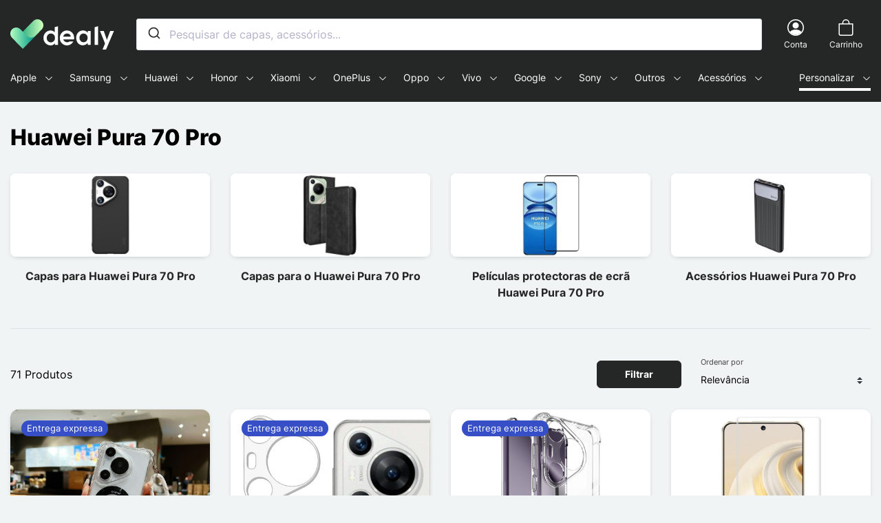

--- FILE ---
content_type: application/javascript
request_url: https://dealy.pt/modules/rocketalgolia/views/js/main.bundle.js?v=445
body_size: 6847
content:
!function(t){function e(e){for(var r,o,a=e[0],i=e[1],c=0,s=[];c<a.length;c++)o=a[c],Object.prototype.hasOwnProperty.call(n,o)&&n[o]&&s.push(n[o][0]),n[o]=0;for(r in i)Object.prototype.hasOwnProperty.call(i,r)&&(t[r]=i[r]);for(l&&l(e);s.length;)s.shift()()}var r={},n={6:0};function o(e){if(r[e])return r[e].exports;var n=r[e]={i:e,l:!1,exports:{}};return t[e].call(n.exports,n,n.exports,o),n.l=!0,n.exports}o.e=function(t){var e=[],r=n[t];if(0!==r)if(r)e.push(r[2]);else{var a=new Promise((function(e,o){r=n[t]=[e,o]}));e.push(r[2]=a);var i,c=document.createElement("script");c.charset="utf-8",c.timeout=120,o.nc&&c.setAttribute("nonce",o.nc),c.src=function(t){return o.p+"js/chunck"+({}[t]||t)+"."+{0:"c1eb6242aab476b00cb4",1:"53f590ed0ae944866242",2:"e56dd71646842378d777",3:"e4c61f57818544d65c49",4:"54cdd8073975336cbd64",7:"309f2ef47a09d6d3b39e",8:"279020f41d5f75b19b1c",9:"818dad935b3f932694e0",10:"6899050fe5df47ecc678",11:"c938755ca6689af24f28",12:"1759f27ee33486ae745f",13:"b351628157a9b970fda5",14:"c4e7f94d8d0b8035d148",15:"6e4f692a19b2375485a3",16:"c45e18a7a85b4ba496d9",17:"1b1e92e4e4d2926df0f4",18:"d4ba9f1dbd4f53f545db",19:"47a4852afcea84439a5e",20:"0ebe9f257530d6e115d9",21:"074576412c05fc5d8bf8",22:"2a04d853b71a42f477b9"}[t]+".js"}(t);var l=new Error;i=function(e){c.onerror=c.onload=null,clearTimeout(s);var r=n[t];if(0!==r){if(r){var o=e&&("load"===e.type?"missing":e.type),a=e&&e.target&&e.target.src;l.message="Loading chunk "+t+" failed.\n("+o+": "+a+")",l.name="ChunkLoadError",l.type=o,l.request=a,r[1](l)}n[t]=void 0}};var s=setTimeout((function(){i({type:"timeout",target:c})}),12e4);c.onerror=c.onload=i,document.head.appendChild(c)}return Promise.all(e)},o.m=t,o.c=r,o.d=function(t,e,r){o.o(t,e)||Object.defineProperty(t,e,{enumerable:!0,get:r})},o.r=function(t){"undefined"!=typeof Symbol&&Symbol.toStringTag&&Object.defineProperty(t,Symbol.toStringTag,{value:"Module"}),Object.defineProperty(t,"__esModule",{value:!0})},o.t=function(t,e){if(1&e&&(t=o(t)),8&e)return t;if(4&e&&"object"==typeof t&&t&&t.__esModule)return t;var r=Object.create(null);if(o.r(r),Object.defineProperty(r,"default",{enumerable:!0,value:t}),2&e&&"string"!=typeof t)for(var n in t)o.d(r,n,function(e){return t[e]}.bind(null,n));return r},o.n=function(t){var e=t&&t.__esModule?function(){return t.default}:function(){return t};return o.d(e,"a",e),e},o.o=function(t,e){return Object.prototype.hasOwnProperty.call(t,e)},o.p="modules/rocketalgolia/views/",o.oe=function(t){throw console.error(t),t};var a=window.webpackJsonp=window.webpackJsonp||[],i=a.push.bind(a);a.push=e,a=a.slice();for(var c=0;c<a.length;c++)e(a[c]);var l=i;o(o.s=5)}([function(t,e,r){"use strict";e.a={elSearchBarDefault:"[name='s'], .js-default-searchbar",elBtnTriggerSearch:"#js-al-show-modal-seach",elMockSearchInput:"#aa-search-input",alAlgoliaSearchContainer:"#js-al-searchbox",alAlgoliaResultsContainer:"#js-al-search-overlay",alNoResults:".al-no-results",alNoSuggestions:".al-no-suggestions",alNoCategories:".al-no-categories",elModalSearch:"#js-al-modal-search",elModalSearchLoader:"#js-al-loader",elModalSearchResults:"#js-al-results",elModalSearchNoQuery:"#js-al-no-query",elModalSearchClose:".js-al-search-overlay-close",elModalSearchStat:"#js-al-modal-stat",elAutocompleteContainer:"#js-autocompletev2",elProductHitList:"#js-al-product-hits",elProductPagination:"#js-al-product-pagination",elCategoryHitList:"#js-al-category-hits",elSuggestionHitList:"#js-al-suggestion-hits",elFacetsList:"#js-facets-listing",elFacetsListOffCanvas:"#js-offcanvas-filter-body",elCurrentRefinements:"#js-al-current-refinements",elCurrentRefinementsModal:"#js-al-current-refinements-modal",elHitsWrapper:"#js-al-hits-wrapper",elHits:"#js-al-hits",elPagination:"#js-al-pagination",elStats:"#js-al-stats",elStatModal:"#js-al-stat-modal",elStat:"#js-al-stat",elSortBy:"#js-al-sort-by",elClearAllModal:"#js-al-clear-refinements-modal",elClearAll:"#js-al-clear-refinements",tplProductHitSearch:"#tpl-al-product-hit-search",tplProductHit:"#tpl-al-product-hit",tplCategoryHit:"#tpl-al-category-hit",tplSuggestionHit:"#tpl-al-suggestion-hit",tplItemRefinement:"#tpl-al-item-refinement",tplItemToggle:"#tpl-al-toggle",tplShowMoreText:"#tpl-show-more-text",tplPrev:"#tpl-prev",tplModalStat:"#tpl-modal-stat",tplStatOffcanvas:"#js-al-stat-offcanvas",tplSearchBarSubmit:"#tpl-al-searchbar-submit",elPsProductListingWrapper:"#products"}},function(t,e,r){"use strict";r.d(e,"a",(function(){return n})),r.d(e,"b",(function(){return o}));var n={ANALYTICS:"rocketalgolia.analytics",MODAL_OPEN:"rocketalgolia.modal.open",MODAL_CLOSE:"rocketalgolia.modal.close",MODAL_OPENED:"rocketalgolia.modal.opened",MODAL_CLOSED:"rocketalgolia.modal.closed",REFINEMENT_ON:"rocketalgolia.refinement.on",REFINEMENT_OFF:"rocketalgolia.refinement.off"};function o(t,e){return document.dispatchEvent(new CustomEvent(t,{detail:e}))}},function(t,e,r){"use strict";r.d(e,"b",(function(){return a})),r.d(e,"a",(function(){return i})),r.d(e,"c",(function(){return c}));var n=r(0),o=r(1);function a(t){t&&($(n.a.elPsProductListingWrapper).hide(),$(n.a.elHitsWrapper).show()),$("body:not(.s-algolia)").addClass("s-algolia"),Object(o.b)(o.a.REFINEMENT_ON)}function i(){$(n.a.elHitsWrapper).hide(),$(n.a.elPsProductListingWrapper).show(),$("body").removeClass("s-algolia"),Object(o.b)(o.a.REFINEMENT_OFF)}function c(t){var e=$("#js-show-facetoffcanvas.js-is-not-move");if(e.length>0&&e.insertBefore("#js-product-list-top .sort-by-row").removeClass("js-is-not-move"),"offcanvas"!==rocketAl.facetLayout){var r=$(n.a.elFacetsList);if(prestashop.responsive.mobile)r.appendTo(n.a.elFacetsListOffCanvas);else{if("column"===rocketAl.facetLayout&&!prestashop.responsive.mobile&&$(n.a.elFacetsList,"#js-offcanvas-filter-body").length>0)return console.log("change facet from mobile to left colum"),void r.prependTo("#left-column");if("row"!==rocketAl.facetLayout);else{if(t&&rocketAl.manualHookPlcmt)return;r.insertBefore(n.a.elPsProductListingWrapper)}}}}},function(t,e,r){"use strict";function n(){return window.location.href.match(/\?./)}function o(t){return Object.keys(t).map((function(e){return encodeURIComponent(e)+"="+encodeURIComponent(t[e])})).join("&")}function a(t){var e=document.createElement("textarea");return e.innerHTML=t,e.value}function i(t){t=(t=t.replace(/^\s+|\s+$/g,"")).toLowerCase();for(var e="ÁÄÂÀÃÅČÇĆĎÉĚËÈÊẼĔȆÍÌÎÏŇÑÓÖÒÔÕØŘŔŠŤÚŮÜÙÛÝŸŽáäâàãåčçćďéěëèêẽĕȇíìîïňñóöòôõøðřŕšťúůüùûýÿžþÞĐđßÆa·/_,:;",r=0,n=e.length;r<n;r++)t=t.replace(new RegExp(e.charAt(r),"g"),"AAAAAACCCDEEEEEEEEIIIINNOOOOOORRSTUUUUUYYZaaaaaacccdeeeeeeeeiiiinnooooooorrstuuuuuyyzbBDdBAa------".charAt(r));return t=t.replace(/[^a-z0-9 -]/g,"").replace(/\s+/g,"-").replace(/-+/g,"-")}r.d(e,"d",(function(){return n})),r.d(e,"b",(function(){return o})),r.d(e,"a",(function(){return a})),r.d(e,"c",(function(){return i}))},,function(t,e,r){"use strict";r.r(e);r(6);var n=r(3),o=r(2);function a(){/*! regenerator-runtime -- Copyright (c) 2014-present, Facebook, Inc. -- license (MIT): https://github.com/facebook/regenerator/blob/main/LICENSE */a=function(){return t};var t={},e=Object.prototype,r=e.hasOwnProperty,n=Object.defineProperty||function(t,e,r){t[e]=r.value},o="function"==typeof Symbol?Symbol:{},c=o.iterator||"@@iterator",l=o.asyncIterator||"@@asyncIterator",s=o.toStringTag||"@@toStringTag";function u(t,e,r){return Object.defineProperty(t,e,{value:r,enumerable:!0,configurable:!0,writable:!0}),t[e]}try{u({},"")}catch(t){u=function(t,e,r){return t[e]=r}}function f(t,e,r,o){var a=e&&e.prototype instanceof d?e:d,i=Object.create(a.prototype),c=new O(o||[]);return n(i,"_invoke",{value:j(t,r,c)}),i}function h(t,e,r){try{return{type:"normal",arg:t.call(e,r)}}catch(t){return{type:"throw",arg:t}}}t.wrap=f;var p={};function d(){}function v(){}function y(){}var m={};u(m,c,(function(){return this}));var g=Object.getPrototypeOf,b=g&&g(g(_([])));b&&b!==e&&r.call(b,c)&&(m=b);var w=y.prototype=d.prototype=Object.create(m);function k(t){["next","throw","return"].forEach((function(e){u(t,e,(function(t){return this._invoke(e,t)}))}))}function L(t,e){var o;n(this,"_invoke",{value:function(n,a){function c(){return new e((function(o,c){!function n(o,a,c,l){var s=h(t[o],t,a);if("throw"!==s.type){var u=s.arg,f=u.value;return f&&"object"==i(f)&&r.call(f,"__await")?e.resolve(f.__await).then((function(t){n("next",t,c,l)}),(function(t){n("throw",t,c,l)})):e.resolve(f).then((function(t){u.value=t,c(u)}),(function(t){return n("throw",t,c,l)}))}l(s.arg)}(n,a,o,c)}))}return o=o?o.then(c,c):c()}})}function j(t,e,r){var n="suspendedStart";return function(o,a){if("executing"===n)throw new Error("Generator is already running");if("completed"===n){if("throw"===o)throw a;return S()}for(r.method=o,r.arg=a;;){var i=r.delegate;if(i){var c=x(i,r);if(c){if(c===p)continue;return c}}if("next"===r.method)r.sent=r._sent=r.arg;else if("throw"===r.method){if("suspendedStart"===n)throw n="completed",r.arg;r.dispatchException(r.arg)}else"return"===r.method&&r.abrupt("return",r.arg);n="executing";var l=h(t,e,r);if("normal"===l.type){if(n=r.done?"completed":"suspendedYield",l.arg===p)continue;return{value:l.arg,done:r.done}}"throw"===l.type&&(n="completed",r.method="throw",r.arg=l.arg)}}}function x(t,e){var r=e.method,n=t.iterator[r];if(void 0===n)return e.delegate=null,"throw"===r&&t.iterator.return&&(e.method="return",e.arg=void 0,x(t,e),"throw"===e.method)||"return"!==r&&(e.method="throw",e.arg=new TypeError("The iterator does not provide a '"+r+"' method")),p;var o=h(n,t.iterator,e.arg);if("throw"===o.type)return e.method="throw",e.arg=o.arg,e.delegate=null,p;var a=o.arg;return a?a.done?(e[t.resultName]=a.value,e.next=t.nextLoc,"return"!==e.method&&(e.method="next",e.arg=void 0),e.delegate=null,p):a:(e.method="throw",e.arg=new TypeError("iterator result is not an object"),e.delegate=null,p)}function E(t){var e={tryLoc:t[0]};1 in t&&(e.catchLoc=t[1]),2 in t&&(e.finallyLoc=t[2],e.afterLoc=t[3]),this.tryEntries.push(e)}function A(t){var e=t.completion||{};e.type="normal",delete e.arg,t.completion=e}function O(t){this.tryEntries=[{tryLoc:"root"}],t.forEach(E,this),this.reset(!0)}function _(t){if(t){var e=t[c];if(e)return e.call(t);if("function"==typeof t.next)return t;if(!isNaN(t.length)){var n=-1,o=function e(){for(;++n<t.length;)if(r.call(t,n))return e.value=t[n],e.done=!1,e;return e.value=void 0,e.done=!0,e};return o.next=o}}return{next:S}}function S(){return{value:void 0,done:!0}}return v.prototype=y,n(w,"constructor",{value:y,configurable:!0}),n(y,"constructor",{value:v,configurable:!0}),v.displayName=u(y,s,"GeneratorFunction"),t.isGeneratorFunction=function(t){var e="function"==typeof t&&t.constructor;return!!e&&(e===v||"GeneratorFunction"===(e.displayName||e.name))},t.mark=function(t){return Object.setPrototypeOf?Object.setPrototypeOf(t,y):(t.__proto__=y,u(t,s,"GeneratorFunction")),t.prototype=Object.create(w),t},t.awrap=function(t){return{__await:t}},k(L.prototype),u(L.prototype,l,(function(){return this})),t.AsyncIterator=L,t.async=function(e,r,n,o,a){void 0===a&&(a=Promise);var i=new L(f(e,r,n,o),a);return t.isGeneratorFunction(r)?i:i.next().then((function(t){return t.done?t.value:i.next()}))},k(w),u(w,s,"Generator"),u(w,c,(function(){return this})),u(w,"toString",(function(){return"[object Generator]"})),t.keys=function(t){var e=Object(t),r=[];for(var n in e)r.push(n);return r.reverse(),function t(){for(;r.length;){var n=r.pop();if(n in e)return t.value=n,t.done=!1,t}return t.done=!0,t}},t.values=_,O.prototype={constructor:O,reset:function(t){if(this.prev=0,this.next=0,this.sent=this._sent=void 0,this.done=!1,this.delegate=null,this.method="next",this.arg=void 0,this.tryEntries.forEach(A),!t)for(var e in this)"t"===e.charAt(0)&&r.call(this,e)&&!isNaN(+e.slice(1))&&(this[e]=void 0)},stop:function(){this.done=!0;var t=this.tryEntries[0].completion;if("throw"===t.type)throw t.arg;return this.rval},dispatchException:function(t){if(this.done)throw t;var e=this;function n(r,n){return i.type="throw",i.arg=t,e.next=r,n&&(e.method="next",e.arg=void 0),!!n}for(var o=this.tryEntries.length-1;o>=0;--o){var a=this.tryEntries[o],i=a.completion;if("root"===a.tryLoc)return n("end");if(a.tryLoc<=this.prev){var c=r.call(a,"catchLoc"),l=r.call(a,"finallyLoc");if(c&&l){if(this.prev<a.catchLoc)return n(a.catchLoc,!0);if(this.prev<a.finallyLoc)return n(a.finallyLoc)}else if(c){if(this.prev<a.catchLoc)return n(a.catchLoc,!0)}else{if(!l)throw new Error("try statement without catch or finally");if(this.prev<a.finallyLoc)return n(a.finallyLoc)}}}},abrupt:function(t,e){for(var n=this.tryEntries.length-1;n>=0;--n){var o=this.tryEntries[n];if(o.tryLoc<=this.prev&&r.call(o,"finallyLoc")&&this.prev<o.finallyLoc){var a=o;break}}a&&("break"===t||"continue"===t)&&a.tryLoc<=e&&e<=a.finallyLoc&&(a=null);var i=a?a.completion:{};return i.type=t,i.arg=e,a?(this.method="next",this.next=a.finallyLoc,p):this.complete(i)},complete:function(t,e){if("throw"===t.type)throw t.arg;return"break"===t.type||"continue"===t.type?this.next=t.arg:"return"===t.type?(this.rval=this.arg=t.arg,this.method="return",this.next="end"):"normal"===t.type&&e&&(this.next=e),p},finish:function(t){for(var e=this.tryEntries.length-1;e>=0;--e){var r=this.tryEntries[e];if(r.finallyLoc===t)return this.complete(r.completion,r.afterLoc),A(r),p}},catch:function(t){for(var e=this.tryEntries.length-1;e>=0;--e){var r=this.tryEntries[e];if(r.tryLoc===t){var n=r.completion;if("throw"===n.type){var o=n.arg;A(r)}return o}}throw new Error("illegal catch attempt")},delegateYield:function(t,e,r){return this.delegate={iterator:_(t),resultName:e,nextLoc:r},"next"===this.method&&(this.arg=void 0),p}},t}function i(t){return(i="function"==typeof Symbol&&"symbol"==typeof Symbol.iterator?function(t){return typeof t}:function(t){return t&&"function"==typeof Symbol&&t.constructor===Symbol&&t!==Symbol.prototype?"symbol":typeof t})(t)}function c(t,e,r,n,o,a,i){try{var c=t[a](i),l=c.value}catch(t){return void r(t)}c.done?e(l):Promise.resolve(l).then(n,o)}function l(t){return function(){var e=this,r=arguments;return new Promise((function(n,o){var a=t.apply(e,r);function i(t){c(a,n,o,i,l,"next",t)}function l(t){c(a,n,o,i,l,"throw",t)}i(void 0)}))}}function s(){return(s=l(a().mark((function t(){var e,n;return a().wrap((function(t){for(;;)switch(t.prev=t.next){case 0:if(!rocketAl.searchInstance){t.next=2;break}return t.abrupt("return",rocketAl.searchInstance);case 2:return t.next=4,r.e(11).then(r.bind(null,9));case 4:return e=t.sent,n=e.SearchBar,rocketAl.searchInstance=new n,t.abrupt("return",rocketAl.searchInstance);case 8:case"end":return t.stop()}}),t)})))).apply(this,arguments)}function u(){return(u=l(a().mark((function t(){var e,n;return a().wrap((function(t){for(;;)switch(t.prev=t.next){case 0:if(!rocketAl.autocompleteInstance){t.next=2;break}return t.abrupt("return",rocketAl.autocompleteInstance);case 2:return t.next=4,Promise.all([r.e(8),r.e(20)]).then(r.bind(null,8));case 4:return e=t.sent,n=e.Autocomplete,rocketAl.autocompleteInstance=new n,t.abrupt("return",rocketAl.autocompleteInstance);case 8:case"end":return t.stop()}}),t)})))).apply(this,arguments)}function f(t){return h.apply(this,arguments)}function h(){return(h=l(a().mark((function t(e){var n,i;return a().wrap((function(t){for(;;)switch(t.prev=t.next){case 0:if(e||!rocketAl.facetsInstance){t.next=2;break}return t.abrupt("return",rocketAl.facetsInstance);case 2:if(e||p()){t.next=4;break}return t.abrupt("return");case 4:return Object(o.c)(),t.next=7,r.e(3).then(r.bind(null,4));case 7:return n=t.sent,i=n.Facets,rocketAl.facetsInstance=new i(rocketAl.al_facet_listing),t.abrupt("return",rocketAl.facetsInstance);case 11:case"end":return t.stop()}}),t)})))).apply(this,arguments)}function p(){return"object"===i(rocketAl.al_facet_listing)&&(!prestashop.responsive.mobile&&"offcanvas"!==rocketAl.facetLayout||Object(n.d)())}r.p=prestashop.urls.base_url+"modules/rocketalgolia/views/",rocketAl.suggestionsIndexName=rocketAl.al_indexName+"_query_suggestions",rocketAl.enableAutocomplete=!0,rocketAl.defaultFilters={active:"active=1",price:"default.pr>0"},rocketAl.lastQueryLen=0,rocketAl.facetName=[],rocketAl.nbActivFacet=0,rocketAl.facetsRefinements=["disjunctiveFacetsRefinements","numericRefinements","tagRefinements","hierarchicalFacetsRefinements"],rocketAl.searchInstance=!1,rocketAl.facetsInstance=!1,rocketAl.isMobile=prestashop.responsive.mobile,rocketAl.hooks=rocketAl.hooks||{},window.addEventListener("DOMContentLoaded",(function(){rocketAl.enable_autocomplete||prestashop.responsive.mobile&&rocketAl.autocompletemobile_instantsearchdesktop?function(){u.apply(this,arguments)}():(!rocketAl.enable_autocomplete||!prestashop.responsive.mobile&&rocketAl.autocompletemobile_instantsearchdesktop)&&function(){s.apply(this,arguments)}(),f()})),prestashop.on("responsive update",function(){var t=l(a().mark((function t(e){var n,i;return a().wrap((function(t){for(;;)switch(t.prev=t.next){case 0:if(e.mobile===rocketAl.isMobile){t.next=6;break}return t.next=3,r.e(3).then(r.bind(null,4));case 3:n=t.sent,i=n.Facets,rocketAl.facetsInstance=new i(rocketAl.al_facet_listing);case 6:Object(o.c)(),rocketAl.isMobile=e.mobile;case 8:case"end":return t.stop()}}),t)})));return function(e){return t.apply(this,arguments)}}()),$(document).one("click","#js-show-facetoffcanvas, #js-show-facetoffcanvas-top-al",(function(){f(!0)})),$(document).on("click",".s-algolia .js-btn-show-results",(function(t){$("#js-al-hits-wrapper").scroll()}))},function(t,e,r){var n=function(t){"use strict";var e=Object.prototype,r=e.hasOwnProperty,n="function"==typeof Symbol?Symbol:{},o=n.iterator||"@@iterator",a=n.asyncIterator||"@@asyncIterator",i=n.toStringTag||"@@toStringTag";function c(t,e,r){return Object.defineProperty(t,e,{value:r,enumerable:!0,configurable:!0,writable:!0}),t[e]}try{c({},"")}catch(t){c=function(t,e,r){return t[e]=r}}function l(t,e,r,n){var o=e&&e.prototype instanceof f?e:f,a=Object.create(o.prototype),i=new j(n||[]);return a._invoke=function(t,e,r){var n="suspendedStart";return function(o,a){if("executing"===n)throw new Error("Generator is already running");if("completed"===n){if("throw"===o)throw a;return E()}for(r.method=o,r.arg=a;;){var i=r.delegate;if(i){var c=w(i,r);if(c){if(c===u)continue;return c}}if("next"===r.method)r.sent=r._sent=r.arg;else if("throw"===r.method){if("suspendedStart"===n)throw n="completed",r.arg;r.dispatchException(r.arg)}else"return"===r.method&&r.abrupt("return",r.arg);n="executing";var l=s(t,e,r);if("normal"===l.type){if(n=r.done?"completed":"suspendedYield",l.arg===u)continue;return{value:l.arg,done:r.done}}"throw"===l.type&&(n="completed",r.method="throw",r.arg=l.arg)}}}(t,r,i),a}function s(t,e,r){try{return{type:"normal",arg:t.call(e,r)}}catch(t){return{type:"throw",arg:t}}}t.wrap=l;var u={};function f(){}function h(){}function p(){}var d={};d[o]=function(){return this};var v=Object.getPrototypeOf,y=v&&v(v(x([])));y&&y!==e&&r.call(y,o)&&(d=y);var m=p.prototype=f.prototype=Object.create(d);function g(t){["next","throw","return"].forEach((function(e){c(t,e,(function(t){return this._invoke(e,t)}))}))}function b(t,e){var n;this._invoke=function(o,a){function i(){return new e((function(n,i){!function n(o,a,i,c){var l=s(t[o],t,a);if("throw"!==l.type){var u=l.arg,f=u.value;return f&&"object"==typeof f&&r.call(f,"__await")?e.resolve(f.__await).then((function(t){n("next",t,i,c)}),(function(t){n("throw",t,i,c)})):e.resolve(f).then((function(t){u.value=t,i(u)}),(function(t){return n("throw",t,i,c)}))}c(l.arg)}(o,a,n,i)}))}return n=n?n.then(i,i):i()}}function w(t,e){var r=t.iterator[e.method];if(void 0===r){if(e.delegate=null,"throw"===e.method){if(t.iterator.return&&(e.method="return",e.arg=void 0,w(t,e),"throw"===e.method))return u;e.method="throw",e.arg=new TypeError("The iterator does not provide a 'throw' method")}return u}var n=s(r,t.iterator,e.arg);if("throw"===n.type)return e.method="throw",e.arg=n.arg,e.delegate=null,u;var o=n.arg;return o?o.done?(e[t.resultName]=o.value,e.next=t.nextLoc,"return"!==e.method&&(e.method="next",e.arg=void 0),e.delegate=null,u):o:(e.method="throw",e.arg=new TypeError("iterator result is not an object"),e.delegate=null,u)}function k(t){var e={tryLoc:t[0]};1 in t&&(e.catchLoc=t[1]),2 in t&&(e.finallyLoc=t[2],e.afterLoc=t[3]),this.tryEntries.push(e)}function L(t){var e=t.completion||{};e.type="normal",delete e.arg,t.completion=e}function j(t){this.tryEntries=[{tryLoc:"root"}],t.forEach(k,this),this.reset(!0)}function x(t){if(t){var e=t[o];if(e)return e.call(t);if("function"==typeof t.next)return t;if(!isNaN(t.length)){var n=-1,a=function e(){for(;++n<t.length;)if(r.call(t,n))return e.value=t[n],e.done=!1,e;return e.value=void 0,e.done=!0,e};return a.next=a}}return{next:E}}function E(){return{value:void 0,done:!0}}return h.prototype=m.constructor=p,p.constructor=h,h.displayName=c(p,i,"GeneratorFunction"),t.isGeneratorFunction=function(t){var e="function"==typeof t&&t.constructor;return!!e&&(e===h||"GeneratorFunction"===(e.displayName||e.name))},t.mark=function(t){return Object.setPrototypeOf?Object.setPrototypeOf(t,p):(t.__proto__=p,c(t,i,"GeneratorFunction")),t.prototype=Object.create(m),t},t.awrap=function(t){return{__await:t}},g(b.prototype),b.prototype[a]=function(){return this},t.AsyncIterator=b,t.async=function(e,r,n,o,a){void 0===a&&(a=Promise);var i=new b(l(e,r,n,o),a);return t.isGeneratorFunction(r)?i:i.next().then((function(t){return t.done?t.value:i.next()}))},g(m),c(m,i,"Generator"),m[o]=function(){return this},m.toString=function(){return"[object Generator]"},t.keys=function(t){var e=[];for(var r in t)e.push(r);return e.reverse(),function r(){for(;e.length;){var n=e.pop();if(n in t)return r.value=n,r.done=!1,r}return r.done=!0,r}},t.values=x,j.prototype={constructor:j,reset:function(t){if(this.prev=0,this.next=0,this.sent=this._sent=void 0,this.done=!1,this.delegate=null,this.method="next",this.arg=void 0,this.tryEntries.forEach(L),!t)for(var e in this)"t"===e.charAt(0)&&r.call(this,e)&&!isNaN(+e.slice(1))&&(this[e]=void 0)},stop:function(){this.done=!0;var t=this.tryEntries[0].completion;if("throw"===t.type)throw t.arg;return this.rval},dispatchException:function(t){if(this.done)throw t;var e=this;function n(r,n){return i.type="throw",i.arg=t,e.next=r,n&&(e.method="next",e.arg=void 0),!!n}for(var o=this.tryEntries.length-1;o>=0;--o){var a=this.tryEntries[o],i=a.completion;if("root"===a.tryLoc)return n("end");if(a.tryLoc<=this.prev){var c=r.call(a,"catchLoc"),l=r.call(a,"finallyLoc");if(c&&l){if(this.prev<a.catchLoc)return n(a.catchLoc,!0);if(this.prev<a.finallyLoc)return n(a.finallyLoc)}else if(c){if(this.prev<a.catchLoc)return n(a.catchLoc,!0)}else{if(!l)throw new Error("try statement without catch or finally");if(this.prev<a.finallyLoc)return n(a.finallyLoc)}}}},abrupt:function(t,e){for(var n=this.tryEntries.length-1;n>=0;--n){var o=this.tryEntries[n];if(o.tryLoc<=this.prev&&r.call(o,"finallyLoc")&&this.prev<o.finallyLoc){var a=o;break}}a&&("break"===t||"continue"===t)&&a.tryLoc<=e&&e<=a.finallyLoc&&(a=null);var i=a?a.completion:{};return i.type=t,i.arg=e,a?(this.method="next",this.next=a.finallyLoc,u):this.complete(i)},complete:function(t,e){if("throw"===t.type)throw t.arg;return"break"===t.type||"continue"===t.type?this.next=t.arg:"return"===t.type?(this.rval=this.arg=t.arg,this.method="return",this.next="end"):"normal"===t.type&&e&&(this.next=e),u},finish:function(t){for(var e=this.tryEntries.length-1;e>=0;--e){var r=this.tryEntries[e];if(r.finallyLoc===t)return this.complete(r.completion,r.afterLoc),L(r),u}},catch:function(t){for(var e=this.tryEntries.length-1;e>=0;--e){var r=this.tryEntries[e];if(r.tryLoc===t){var n=r.completion;if("throw"===n.type){var o=n.arg;L(r)}return o}}throw new Error("illegal catch attempt")},delegateYield:function(t,e,r){return this.delegate={iterator:x(t),resultName:e,nextLoc:r},"next"===this.method&&(this.arg=void 0),u}},t}(t.exports);try{regeneratorRuntime=n}catch(t){Function("r","regeneratorRuntime = r")(n)}}]);